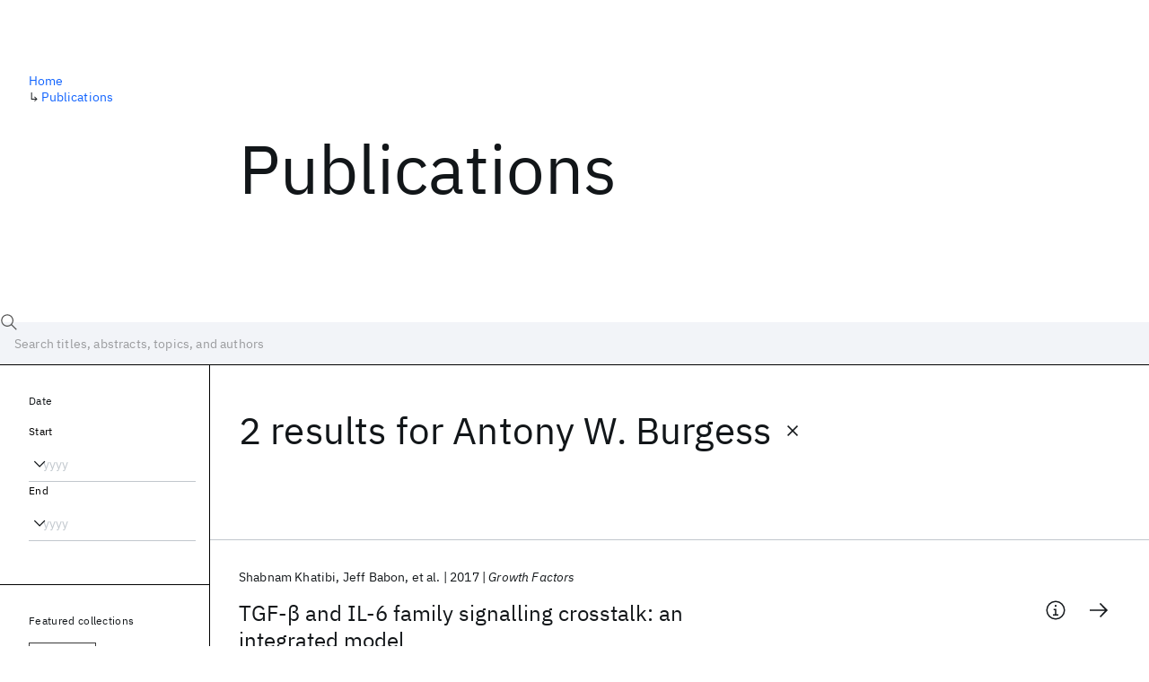

--- FILE ---
content_type: text/html; charset=utf-8
request_url: https://research.ibm.com/publications?author=32108
body_size: 6997
content:
<!DOCTYPE html><html lang="en-US"><head><meta charSet="utf-8" data-next-head=""/><title data-next-head="">Publications - IBM Research</title><meta name="description" content="Browse our catalog of recent publications authored by IBM researchers. This works shows why IBM is one of the most important contributors to modern computing." data-next-head=""/><meta name="robots" content="index,follow" data-next-head=""/><meta name="viewport" content="width=device-width,initial-scale=1" data-next-head=""/><link rel="canonical" href="https://research.ibm.com/publications" data-next-head=""/><link rel="icon" href="//www.ibm.com/favicon.ico" data-next-head=""/><link rel="alternate" type="application/rss+xml" href="/rss" data-next-head=""/><meta name="dcterms.date" content="2021-02-09" data-next-head=""/><meta name="dcterms.rights" content="© Copyright IBM Corp. 2021" data-next-head=""/><meta name="geo.country" content="US" data-next-head=""/><meta name="google-site-verification" content="O1nsbg1J1iAeYJK6HneffI0_RiLebmSPxfs5ESYNnwI" data-next-head=""/><meta property="og:title" content="Publications" data-next-head=""/><meta property="og:type" content="website" data-next-head=""/><meta property="og:url" content="https://research.ibm.com/publications?author=32108" data-next-head=""/><meta property="og:site_name" content="IBM Research" data-next-head=""/><meta property="og:locale" content="en_US" data-next-head=""/><meta property="og:description" content="Browse our catalog of recent publications authored by IBM researchers. This works shows why IBM is one of the most important contributors to modern computing." data-next-head=""/><meta property="og:image" content="https://research.ibm.com/_next/image?url=https%3A%2F%2Fresearch-website-prod-cms-uploads.s3.us.cloud-object-storage.appdomain.cloud%2Fabout_125b898c36.jpg&amp;w=1200&amp;q=75" data-next-head=""/><meta property="og:image:width" content="1200" data-next-head=""/><meta property="og:image:height" content="1200" data-next-head=""/><meta name="twitter:card" content="summary_large_image" data-next-head=""/><meta name="twitter:creator" content="@IBMResearch" data-next-head=""/><meta name="twitter:site" content="@IBMResearch" data-next-head=""/><meta name="twitter:title" content="Publications" data-next-head=""/><meta name="twitter:description" content="Browse our catalog of recent publications authored by IBM researchers. This works shows why IBM is one of the most important contributors to modern computing." data-next-head=""/><meta name="twitter:image" content="https://research.ibm.com/_next/image?url=https%3A%2F%2Fresearch-website-prod-cms-uploads.s3.us.cloud-object-storage.appdomain.cloud%2Fabout_125b898c36.jpg&amp;w=1200&amp;q=75" data-next-head=""/><link rel="preload" href="/_next/static/css/83e82bb5068e3ec1.css" as="style"/><link rel="stylesheet" href="/_next/static/css/83e82bb5068e3ec1.css" data-n-g=""/><link rel="preload" href="/_next/static/css/9f9371f9a2e6d139.css" as="style"/><link rel="stylesheet" href="/_next/static/css/9f9371f9a2e6d139.css" data-n-p=""/><noscript data-n-css=""></noscript><script defer="" nomodule="" src="/_next/static/chunks/polyfills-42372ed130431b0a.js"></script><script src="/_next/static/chunks/webpack-621b86cc29303a7e.js" defer=""></script><script src="/_next/static/chunks/framework-2f3de63929c73f88.js" defer=""></script><script src="/_next/static/chunks/main-4619739afe9c9888.js" defer=""></script><script src="/_next/static/chunks/pages/_app-2e0915f9852400ba.js" defer=""></script><script src="/_next/static/chunks/07c2d338-59950c787157217b.js" defer=""></script><script src="/_next/static/chunks/4653-2783c9aefa713848.js" defer=""></script><script src="/_next/static/chunks/8230-146887a2be142eea.js" defer=""></script><script src="/_next/static/chunks/1815-e22b3750d3308bf1.js" defer=""></script><script src="/_next/static/chunks/5376-0038d99c3458ca9b.js" defer=""></script><script src="/_next/static/chunks/7028-6b0bd0c950799339.js" defer=""></script><script src="/_next/static/chunks/8827-02e4b183afd13590.js" defer=""></script><script src="/_next/static/chunks/5868-a75a0d8eec4e6698.js" defer=""></script><script src="/_next/static/chunks/4749-fbf21db1db515e74.js" defer=""></script><script src="/_next/static/chunks/389-16ac84546d0607db.js" defer=""></script><script src="/_next/static/chunks/8154-f99aaecb0398d57c.js" defer=""></script><script src="/_next/static/chunks/2909-780452967ca78cbd.js" defer=""></script><script src="/_next/static/chunks/6333-ca3ff59e9cce55fb.js" defer=""></script><script src="/_next/static/chunks/9049-72ca9968804d3e2f.js" defer=""></script><script src="/_next/static/chunks/7362-95629764017b9a31.js" defer=""></script><script src="/_next/static/chunks/3339-fa57320dedfc8993.js" defer=""></script><script src="/_next/static/chunks/2347-393e3ac05f76ab50.js" defer=""></script><script src="/_next/static/chunks/2477-d09b813390fe5c16.js" defer=""></script><script src="/_next/static/chunks/7436-e1cddc30a65a44b4.js" defer=""></script><script src="/_next/static/chunks/pages/publications-8e0d5fa9ebf578a8.js" defer=""></script><script src="/_next/static/Uj79ZeGI6PV93gOJHsSdj/_buildManifest.js" defer=""></script><script src="/_next/static/Uj79ZeGI6PV93gOJHsSdj/_ssgManifest.js" defer=""></script></head><body><script>0</script><div id="__next"><main class="iBiIZ" data-testid="publications-landing" id="main-content"><div class="Fg24T"><div class="_8scO4 _2OuX" style="--row:1"><h1 class="HXv6W">Publications</h1></div><aside class="_8scO4 ioEqj" style="--row:1"><section class="hgUy9 GBlsk"><nav aria-label="breadcrumbs" class="GPgOh"><ol><li><a class="cds--link" href="/">Home</a></li><li><span class="Z6j5t" aria-hidden="true">↳<!-- --> </span><a class="cds--link" href="/publications">Publications</a></li></ol></nav></section></aside></div><div id="search-bar" class="J_l3M"><div class="w4fa1 yhJj_"><svg focusable="false" preserveAspectRatio="xMidYMid meet" fill="currentColor" width="16" height="16" viewBox="0 0 16 16" aria-hidden="true" class="cds--search-magnifier-icon nAibK" xmlns="http://www.w3.org/2000/svg"><path d="M15,14.3L10.7,10c1.9-2.3,1.6-5.8-0.7-7.7S4.2,0.7,2.3,3S0.7,8.8,3,10.7c2,1.7,5,1.7,7,0l4.3,4.3L15,14.3z M2,6.5 C2,4,4,2,6.5,2S11,4,11,6.5S9,11,6.5,11S2,9,2,6.5z"></path></svg><div class="cds--list-box__wrapper QXT3a"><div class="cds--combo-box cds--list-box cds--list-box--lg"><div class="cds--list-box__field"><input class="cds--text-input cds--text-input--empty" type="text" tabindex="0" aria-haspopup="listbox" aria-activedescendant="" aria-autocomplete="list" aria-controls="downshift-:R9n6H2:-menu" aria-expanded="false" autoComplete="off" id="search-bar-text" role="searchbox" aria-label="Choose an item" placeholder="Search titles, abstracts, topics, and authors" value=""/><button aria-controls="downshift-:R9n6H2:-menu" aria-expanded="false" id="downshift-:R9n6H2:-toggle-button" tabindex="-1" aria-label="Open" title="Open" class="cds--list-box__menu-icon" type="button"><svg focusable="false" preserveAspectRatio="xMidYMid meet" fill="currentColor" width="16" height="16" viewBox="0 0 16 16" aria-hidden="true" xmlns="http://www.w3.org/2000/svg"><path d="M8 11L3 6 3.7 5.3 8 9.6 12.3 5.3 13 6z"></path></svg></button></div><ul id="downshift-:R9n6H2:-menu" class="cds--list-box__menu" role="listbox" aria-labelledby="downshift-:R9n6H2:-label"></ul></div></div></div><div class="cds--dropdown__wrapper cds--list-box__wrapper IH1LF id4X7"><div id="search-bar-filter-by" class="cds--dropdown cds--dropdown--lg cds--list-box cds--list-box--lg"><button type="button" class="cds--list-box__field" title="Filter by" aria-activedescendant="" aria-controls="downshift-:R2n6H2:-menu" aria-expanded="false" aria-haspopup="listbox" aria-labelledby="downshift-:R2n6H2:-label" id="downshift-:R2n6H2:-toggle-button" role="combobox" tabindex="0"><span class="cds--list-box__label">Filter by</span><div class="cds--list-box__menu-icon"><svg focusable="false" preserveAspectRatio="xMidYMid meet" fill="currentColor" name="chevron--down" aria-label="Open menu" width="16" height="16" viewBox="0 0 16 16" role="img" xmlns="http://www.w3.org/2000/svg"><path d="M8 11L3 6 3.7 5.3 8 9.6 12.3 5.3 13 6z"></path><title>Open menu</title></svg></div></button><ul id="downshift-:R2n6H2:-menu" class="cds--list-box__menu" role="listbox" aria-labelledby="downshift-:R2n6H2:-label"></ul></div></div></div><div class="Fg24T Y5TZe RPesI ZRGUc"><div class="_8scO4 XcAHk _2OuX" style="--row:1"><div class="UWIre phoJl">2 results<!-- --> for <span class="KePOJ">Antony W. Burgess<button class="_8QzOq trQob cds--btn cds--btn--ghost cds--btn--icon-only" type="button"><svg focusable="false" preserveAspectRatio="xMidYMid meet" fill="currentColor" width="24" height="24" viewBox="0 0 32 32" aria-hidden="true" xmlns="http://www.w3.org/2000/svg"><path d="M17.4141 16L24 9.4141 22.5859 8 16 14.5859 9.4143 8 8 9.4141 14.5859 16 8 22.5859 9.4143 24 16 17.4141 22.5859 24 24 22.5859 17.4141 16z"></path></svg></button></span></div><ul class="zmCg4"><li class="Ebgvn GD4j_" style="--delay:0ms"><article class="zUjm_ E5NKX Mm0FT IFbRs" data-testid="publication-stripe"><h2 class="rdQt4 K8ayf"><a class="lZEWq" href="/publications/tgf-b-and-il-6-family-signalling-crosstalk-an-integrated-model">TGF-β and IL-6 family signalling crosstalk: an integrated model</a></h2><ul class="_TBoz"><li class="rsBl_"><ul class="UMfn9"><li class="E5TRV">Shabnam Khatibi</li><li class="E5TRV">Jeff Babon</li><li class="E5TRV">et al.</li></ul></li><li class="rsBl_">2017</li><li class="rsBl_ Fcb_q">Growth Factors</li></ul><div class="_72cJw"><svg focusable="false" preserveAspectRatio="xMidYMid meet" fill="currentColor" width="24" height="24" viewBox="0 0 32 32" aria-hidden="true" class="aOLbP Q_1SM" xmlns="http://www.w3.org/2000/svg"><path d="M17 22L17 14 13 14 13 16 15 16 15 22 12 22 12 24 20 24 20 22 17 22zM16 8a1.5 1.5 0 101.5 1.5A1.5 1.5 0 0016 8z"></path><path d="M16,30A14,14,0,1,1,30,16,14,14,0,0,1,16,30ZM16,4A12,12,0,1,0,28,16,12,12,0,0,0,16,4Z"></path></svg><svg focusable="false" preserveAspectRatio="xMidYMid meet" fill="currentColor" width="24" height="24" viewBox="0 0 24 24" aria-hidden="true" class="aOLbP Y8ZiM" xmlns="http://www.w3.org/2000/svg"><path d="M14 4L12.9 5.1 18.9 11.2 2 11.2 2 12.8 18.9 12.8 12.9 18.9 14 20 22 12z"></path></svg></div></article></li><li class="Ebgvn" style="--delay:100ms"><article class="zUjm_ E5NKX Mm0FT IFbRs" data-testid="publication-stripe"><h2 class="rdQt4 K8ayf"><a class="lZEWq" href="/publications/mathematical-model-of-tgf-bsignalling-feedback-coupling-is-consistent-with-signal-switching">Mathematical model of TGF-βsignalling: Feedback coupling is consistent with signal switching</a></h2><ul class="_TBoz"><li class="rsBl_"><ul class="UMfn9"><li class="E5TRV">Shabnam Khatibi</li><li class="E5TRV">Hong-Jian Zhu</li><li class="E5TRV">et al.</li></ul></li><li class="rsBl_">2017</li><li class="rsBl_ Fcb_q">BMC Systems Biology</li></ul><div class="_72cJw"><svg focusable="false" preserveAspectRatio="xMidYMid meet" fill="currentColor" width="24" height="24" viewBox="0 0 32 32" aria-hidden="true" class="aOLbP Q_1SM" xmlns="http://www.w3.org/2000/svg"><path d="M17 22L17 14 13 14 13 16 15 16 15 22 12 22 12 24 20 24 20 22 17 22zM16 8a1.5 1.5 0 101.5 1.5A1.5 1.5 0 0016 8z"></path><path d="M16,30A14,14,0,1,1,30,16,14,14,0,0,1,16,30ZM16,4A12,12,0,1,0,28,16,12,12,0,0,0,16,4Z"></path></svg><svg focusable="false" preserveAspectRatio="xMidYMid meet" fill="currentColor" width="24" height="24" viewBox="0 0 24 24" aria-hidden="true" class="aOLbP Y8ZiM" xmlns="http://www.w3.org/2000/svg"><path d="M14 4L12.9 5.1 18.9 11.2 2 11.2 2 12.8 18.9 12.8 12.9 18.9 14 20 22 12z"></path></svg></div></article></li></ul></div><aside class="_8scO4 ioEqj" style="--row:1"><div class="apRFG AfgG3 Vr9Tq _16ud0"><div class="kpySY"><div class="FOpJO oGtSN"><section class="hgUy9 N9Z8o"><h2 class="_2DMQw">Date</h2><div class="RyqKS"><div class="hmo8Q"><div class="QQdga"><div class="cds--list-box__wrapper tIGmc"><label class="cds--label" id="downshift-:R36v6H2:-label" for="year-range-start" dir="auto">Start</label><div class="cds--combo-box cds--list-box"><div class="cds--list-box__field"><input class="cds--text-input cds--text-input--empty" type="text" tabindex="0" aria-haspopup="listbox" aria-activedescendant="" aria-autocomplete="list" aria-controls="downshift-:R36v6H2:-menu" aria-expanded="false" aria-labelledby="downshift-:R36v6H2:-label" autoComplete="off" id="year-range-start" role="combobox" placeholder="yyyy" value=""/><button aria-controls="downshift-:R36v6H2:-menu" aria-expanded="false" id="downshift-:R36v6H2:-toggle-button" tabindex="-1" aria-label="Open" title="Open" class="cds--list-box__menu-icon" type="button"><svg focusable="false" preserveAspectRatio="xMidYMid meet" fill="currentColor" width="16" height="16" viewBox="0 0 16 16" aria-hidden="true" xmlns="http://www.w3.org/2000/svg"><path d="M8 11L3 6 3.7 5.3 8 9.6 12.3 5.3 13 6z"></path></svg></button></div><ul id="downshift-:R36v6H2:-menu" class="cds--list-box__menu" role="listbox" aria-labelledby="downshift-:R36v6H2:-label"></ul></div></div></div></div><div class="qObvt"><div class="QQdga"><div class="cds--list-box__wrapper tIGmc"><label class="cds--label" id="downshift-:R56v6H2:-label" for="year-range-end" dir="auto">End</label><div class="cds--combo-box cds--list-box"><div class="cds--list-box__field"><input class="cds--text-input cds--text-input--empty" type="text" tabindex="0" aria-haspopup="listbox" aria-activedescendant="" aria-autocomplete="list" aria-controls="downshift-:R56v6H2:-menu" aria-expanded="false" aria-labelledby="downshift-:R56v6H2:-label" autoComplete="off" id="year-range-end" role="combobox" placeholder="yyyy" value=""/><button aria-controls="downshift-:R56v6H2:-menu" aria-expanded="false" id="downshift-:R56v6H2:-toggle-button" tabindex="-1" aria-label="Open" title="Open" class="cds--list-box__menu-icon" type="button"><svg focusable="false" preserveAspectRatio="xMidYMid meet" fill="currentColor" width="16" height="16" viewBox="0 0 16 16" aria-hidden="true" xmlns="http://www.w3.org/2000/svg"><path d="M8 11L3 6 3.7 5.3 8 9.6 12.3 5.3 13 6z"></path></svg></button></div><ul id="downshift-:R56v6H2:-menu" class="cds--list-box__menu" role="listbox" aria-labelledby="downshift-:R56v6H2:-label"></ul></div></div></div></div></div></section><section class="hgUy9 v7pWz N9Z8o"><h2 class="eG9du">Featured collections</h2><ul class="erAjw XsMPR VPCjD e90yg NZx5r RIahc"><li class="tAqXo SltpH rQp5_ XB7Ya uC739"><button class="cds--tag cds--tag--operational qvDkO JPTsZ cds--tag--outline" id="tag-id-:R3av6:" type="button" data-testid="operational-tag"><span title="" class="" dir="auto"><span title="AAAI 2026" class="cds--tag__label" dir="auto">AAAI 2026</span></span></button></li><li class="tAqXo SltpH rQp5_ XB7Ya uC739"><button class="cds--tag cds--tag--operational qvDkO JPTsZ cds--tag--outline" id="tag-id-:R5av6:" type="button" data-testid="operational-tag"><span title="" class="" dir="auto"><span title="AGU 2025" class="cds--tag__label" dir="auto">AGU 2025</span></span></button></li><li class="tAqXo SltpH rQp5_ XB7Ya uC739"><button class="cds--tag cds--tag--operational qvDkO JPTsZ cds--tag--outline" id="tag-id-:R7av6:" type="button" data-testid="operational-tag"><span title="" class="" dir="auto"><span title="IEDM 2025" class="cds--tag__label" dir="auto">IEDM 2025</span></span></button></li><li class="tAqXo SltpH rQp5_ XB7Ya uC739"><button class="cds--tag cds--tag--operational qvDkO JPTsZ cds--tag--outline" id="tag-id-:R9av6:" type="button" data-testid="operational-tag"><span title="" class="" dir="auto"><span title="NeurIPS 2025" class="cds--tag__label" dir="auto">NeurIPS 2025</span></span></button></li><li class="tAqXo SltpH rQp5_ XB7Ya uC739"><button class="cds--tag cds--tag--operational qvDkO JPTsZ cds--tag--outline" id="tag-id-:Rbav6:" type="button" data-testid="operational-tag"><span title="" class="" dir="auto"><span title="MRS Fall Meeting 2025" class="cds--tag__label" dir="auto">MRS Fall Meeting 2025</span></span></button></li><li class="tAqXo SltpH rQp5_ XB7Ya uC739"><button class="cds--tag cds--tag--operational qvDkO JPTsZ cds--tag--outline" id="tag-id-:Rdav6:" type="button" data-testid="operational-tag"><span title="" class="" dir="auto"><span title="ASE 2025" class="cds--tag__label" dir="auto">ASE 2025</span></span></button></li></ul></section><section class="hgUy9 v7pWz N9Z8o"><h2 class="eG9du">Popular topics</h2><ul class="erAjw XsMPR VPCjD e90yg NZx5r RIahc"><li class="tAqXo SltpH rQp5_ XB7Ya uC739"><button class="cds--tag cds--tag--operational qvDkO JPTsZ cds--tag--green" id="tag-id-:R3ev6:" type="button" data-testid="operational-tag"><span title="" class="" dir="auto"><span title="AI Hardware" class="cds--tag__label" dir="auto">AI Hardware</span></span></button></li><li class="tAqXo SltpH rQp5_ XB7Ya uC739"><button class="cds--tag cds--tag--operational qvDkO JPTsZ cds--tag--green" id="tag-id-:R5ev6:" type="button" data-testid="operational-tag"><span title="" class="" dir="auto"><span title="Foundation Models" class="cds--tag__label" dir="auto">Foundation Models</span></span></button></li><li class="tAqXo SltpH rQp5_ XB7Ya uC739"><button class="cds--tag cds--tag--operational qvDkO JPTsZ cds--tag--green" id="tag-id-:R7ev6:" type="button" data-testid="operational-tag"><span title="" class="" dir="auto"><span title="Machine Learning" class="cds--tag__label" dir="auto">Machine Learning</span></span></button></li><li class="tAqXo SltpH rQp5_ XB7Ya uC739"><button class="cds--tag cds--tag--operational qvDkO JPTsZ cds--tag--green" id="tag-id-:R9ev6:" type="button" data-testid="operational-tag"><span title="" class="" dir="auto"><span title="Materials Discovery" class="cds--tag__label" dir="auto">Materials Discovery</span></span></button></li><li class="tAqXo SltpH rQp5_ XB7Ya uC739"><button class="cds--tag cds--tag--operational qvDkO JPTsZ cds--tag--green" id="tag-id-:Rbev6:" type="button" data-testid="operational-tag"><span title="" class="" dir="auto"><span title="Quantum Safe" class="cds--tag__label" dir="auto">Quantum Safe</span></span></button></li><li class="tAqXo SltpH rQp5_ XB7Ya uC739"><button class="cds--tag cds--tag--operational qvDkO JPTsZ cds--tag--green" id="tag-id-:Rdev6:" type="button" data-testid="operational-tag"><span title="" class="" dir="auto"><span title="Quantum Software" class="cds--tag__label" dir="auto">Quantum Software</span></span></button></li><li class="tAqXo SltpH rQp5_ XB7Ya uC739"><button class="cds--tag cds--tag--operational qvDkO JPTsZ cds--tag--green" id="tag-id-:Rfev6:" type="button" data-testid="operational-tag"><span title="" class="" dir="auto"><span title="Quantum Systems" class="cds--tag__label" dir="auto">Quantum Systems</span></span></button></li><li class="tAqXo SltpH rQp5_ XB7Ya uC739"><button class="cds--tag cds--tag--operational qvDkO JPTsZ cds--tag--green" id="tag-id-:Rhev6:" type="button" data-testid="operational-tag"><span title="" class="" dir="auto"><span title="Semiconductors" class="cds--tag__label" dir="auto">Semiconductors</span></span></button></li></ul></section></div></div></div></aside></div></main></div><script id="__NEXT_DATA__" type="application/json">{"props":{"pageProps":{"envProps":{"cosCdn":"https://d35x6597f7j1wm.cloudfront.net/","cosUrl":"https://research-website-prod-cms-uploads.s3.us.cloud-object-storage.appdomain.cloud/","publicEnv":"production","publicUrl":"https://research.ibm.com/"},"initialApolloState":{"UploadFile:866":{"__typename":"UploadFile","alternativeText":"","height":800,"id":"866","url":"https://research-website-prod-cms-uploads.s3.us.cloud-object-storage.appdomain.cloud/about_125b898c36.jpg","width":800},"ComponentSharedSeo:6":{"__typename":"ComponentSharedSeo","canonicalURL":null,"metaDescription":"Browse our catalog of recent publications authored by IBM researchers. This works shows why IBM is one of the most important contributors to modern computing.","id":"6","metaImage":{"__ref":"UploadFile:866"},"metaRobots":null,"metaSocial":[],"metaTitle":"Publications"},"PublicationsPage:1":{"__typename":"PublicationsPage","id":"1","seo":{"__ref":"ComponentSharedSeo:6"}},"ROOT_QUERY":{"__typename":"Query","publicationsPage":{"__ref":"PublicationsPage:1"},"publications({\"after\":\"-1\",\"filterBy\":{\"author\":\"32108\"},\"first\":10,\"sortBy\":\"NEWEST\"})":{"__typename":"QueryPublications_Connection","totalCount":2,"nodes":[{"__ref":"Publication:10562"},{"__ref":"Publication:10610"}],"featuredFilters":{"__typename":"FeaturedFilters","tags":[{"__typename":"FeaturedFilterTag","value":{"__ref":"Tag:8"}},{"__typename":"FeaturedFilterTag","value":{"__ref":"Tag:167"}},{"__typename":"FeaturedFilterTag","value":{"__ref":"Tag:24"}},{"__typename":"FeaturedFilterTag","value":{"__ref":"Tag:78"}},{"__typename":"FeaturedFilterTag","value":{"__ref":"Tag:236"}},{"__typename":"FeaturedFilterTag","value":{"__ref":"Tag:43"}},{"__typename":"FeaturedFilterTag","value":{"__ref":"Tag:41"}},{"__typename":"FeaturedFilterTag","value":{"__ref":"Tag:51"}}],"sourceInstances":[{"__typename":"FeaturedFilterSourceInstance","value":{"__ref":"SourceInstance:24373"}},{"__typename":"FeaturedFilterSourceInstance","value":{"__ref":"SourceInstance:24314"}},{"__typename":"FeaturedFilterSourceInstance","value":{"__ref":"SourceInstance:24339"}},{"__typename":"FeaturedFilterSourceInstance","value":{"__ref":"SourceInstance:24247"}},{"__typename":"FeaturedFilterSourceInstance","value":{"__ref":"SourceInstance:24263"}},{"__typename":"FeaturedFilterSourceInstance","value":{"__ref":"SourceInstance:24198"}}]}},"author({\"id\":\"32108\"})":{"__ref":"Author:32108"}},"AuthorName:26317":{"__typename":"AuthorName","firstName":"Shabnam","firstNameInitials":"S.","lastName":"Khatibi","author":{"__typename":"Author","ibmer":null},"id":"26317"},"AuthorName:26318":{"__typename":"AuthorName","firstName":"Jeff","firstNameInitials":"J.","lastName":"Babon","author":{"__typename":"Author","ibmer":null},"id":"26318"},"AuthorName:9232":{"__typename":"AuthorName","firstName":"John","firstNameInitials":"J.","lastName":"Wagner","author":{"__typename":"Author","ibmer":null},"id":"9232"},"AuthorName:26319":{"__typename":"AuthorName","firstName":"Jonathan H.","firstNameInitials":"J.H.","lastName":"Manton","author":{"__typename":"Author","ibmer":null},"id":"26319"},"AuthorName:26320":{"__typename":"AuthorName","firstName":"Chin Wee","firstNameInitials":"C.W.","lastName":"Tan","author":{"__typename":"Author","ibmer":null},"id":"26320"},"AuthorName:26321":{"__typename":"AuthorName","firstName":"Hong-Jian","firstNameInitials":"H.-J.","lastName":"Zhu","author":{"__typename":"Author","ibmer":null},"id":"26321"},"AuthorName:26322":{"__typename":"AuthorName","firstName":"Sam","firstNameInitials":"S.","lastName":"Wormald","author":{"__typename":"Author","ibmer":null},"id":"26322"},"AuthorName:26323":{"__typename":"AuthorName","firstName":"Antony W.","firstNameInitials":"A.W.","lastName":"Burgess","author":{"__typename":"Author","ibmer":null},"id":"26323"},"Publication:10562":{"__typename":"Publication","abstract":"Mathematical models for TGF-β and IL-6 signalling have been linked, providing a platform for analyzing the crosstalk between the systems. An integrated IL-6:TGF-β model was developed via a reduced set of reaction equations which incorporate both feedback loops and appropriate time-delays for transcription and translation processes. The model simulates stable, robust and realistic responses to both ligands. Pulsatile (multiple pulses) inputs for both TGF-β and IL-6 have been simulated to investigate the effects of each ligand on the sensitivity, equilibrium and dynamic responses of the integrated signalling system. In our simulations the crosstalk between constant IL-6 and TGF-β signalling via SMAD7 does not appear to be sufficient to render the cells resistant to TGF-β inhibition. However, the simulations predict that pulsatile IL-6 stimulation would increase SMAD7 levels substantially and consequentially, lead to resistance to TGF-β. The model also allows the prediction of the integrated signalling pathway responses to the mutation of key components, e.g. Gp130 F/F.","authors":[{"__typename":"PublicationHasAuthorName","authorName":{"__ref":"AuthorName:26317"}},{"__typename":"PublicationHasAuthorName","authorName":{"__ref":"AuthorName:26318"}},{"__typename":"PublicationHasAuthorName","authorName":{"__ref":"AuthorName:9232"}},{"__typename":"PublicationHasAuthorName","authorName":{"__ref":"AuthorName:26319"}},{"__typename":"PublicationHasAuthorName","authorName":{"__ref":"AuthorName:26320"}},{"__typename":"PublicationHasAuthorName","authorName":{"__ref":"AuthorName:26321"}},{"__typename":"PublicationHasAuthorName","authorName":{"__ref":"AuthorName:26322"}},{"__typename":"PublicationHasAuthorName","authorName":{"__ref":"AuthorName:26323"}}],"id":"10562","linkCode":null,"publishedMeta":{"__typename":"PublishedMeta","source":"Growth Factors","year":"2017"},"slug":"tgf-b-and-il-6-family-signalling-crosstalk-an-integrated-model","title":"TGF-β and IL-6 family signalling crosstalk: an integrated model"},"Publication:10610":{"__typename":"Publication","abstract":"Background: Transforming growth factor β (TGF-β) signalling regulates the development of embryos and tissue homeostasis in adults. In conjunction with other oncogenic changes, long-term perturbation of TGF-β signalling is associated with cancer metastasis. Although TGF-β signalling can be complex, many of the signalling components are well defined, so it is possible to develop mathematical models of TGF-β signalling using reduction and scaling methods. The parameterization of our TGF-β signalling model is consistent with experimental data. Results: We developed our mathematical model for the TGF-β signalling pathway, i.e. the RF- model of TGF-β signalling, using the \"rapid equilibrium assumption\" to reduce the network of TGF-β signalling reactions based on the time scales of the individual reactions. By adding time-delayed positive feedback to the inherent time-delayed negative feedback for TGF-β signalling. We were able to simulate the sigmoidal, switch-like behaviour observed for the concentration dependence of long-term (\u003e 3 hours) TGF-β stimulation. Computer simulations revealed the vital role of the coupling of the positive and negative feedback loops on the regulation of the TGF-β signalling system. The incorporation of time-delays for the negative feedback loop improved the accuracy, stability and robustness of the model. This model reproduces both the short-term and long-term switching responses for the intracellular signalling pathways at different TGF-β concentrations. We have tested the model against experimental data from MEF (mouse embryonic fibroblasts) WT, SV40-immortalized MEFs and Gp130  F/F  MEFs. The predictions from the RF- model are consistent with the experimental data. Conclusions: Signalling feedback loops are required to model TGF-β signal transduction and its effects on normal and cancer cells. We focus on the effects of time-delayed feedback loops and their coupling to ligand stimulation in this system. The model was simplified and reduced to its key components using standard methods and the rapid equilibrium assumption. We detected differences in short-term and long-term signal switching. The results from the RF- model compare well with experimental data and predict the dynamics of TGF-β signalling in cancer cells with different mutations.","authors":[{"__typename":"PublicationHasAuthorName","authorName":{"__ref":"AuthorName:26317"}},{"__typename":"PublicationHasAuthorName","authorName":{"__ref":"AuthorName:26321"}},{"__typename":"PublicationHasAuthorName","authorName":{"__ref":"AuthorName:9232"}},{"__typename":"PublicationHasAuthorName","authorName":{"__ref":"AuthorName:26320"}},{"__typename":"PublicationHasAuthorName","authorName":{"__ref":"AuthorName:26319"}},{"__typename":"PublicationHasAuthorName","authorName":{"__ref":"AuthorName:26323"}}],"id":"10610","linkCode":null,"publishedMeta":{"__typename":"PublishedMeta","source":"BMC Systems Biology","year":"2017"},"slug":"mathematical-model-of-tgf-bsignalling-feedback-coupling-is-consistent-with-signal-switching","title":"Mathematical model of TGF-βsignalling: Feedback coupling is consistent with signal switching"},"Tag:8":{"__typename":"Tag","id":"8","name":"AI Hardware","slug":"ai-hardware"},"Tag:167":{"__typename":"Tag","id":"167","name":"Foundation Models","slug":"foundation-models"},"Tag:24":{"__typename":"Tag","id":"24","name":"Machine Learning","slug":"machine-learning"},"Tag:78":{"__typename":"Tag","id":"78","name":"Materials Discovery","slug":"materials-discovery"},"Tag:236":{"__typename":"Tag","id":"236","name":"Quantum Safe","slug":"quantum-safe-cryptography-and-migration"},"Tag:43":{"__typename":"Tag","id":"43","name":"Quantum Software","slug":"quantum-circuits-and-software"},"Tag:41":{"__typename":"Tag","id":"41","name":"Quantum Systems","slug":"quantum-hardware"},"Tag:51":{"__typename":"Tag","id":"51","name":"Semiconductors","slug":"semiconductors"},"SourceInstance:24373":{"__typename":"SourceInstance","id":"24373","name":"AAAI 2026"},"SourceInstance:24314":{"__typename":"SourceInstance","id":"24314","name":"AGU 2025"},"SourceInstance:24339":{"__typename":"SourceInstance","id":"24339","name":"IEDM 2025"},"SourceInstance:24247":{"__typename":"SourceInstance","id":"24247","name":"NeurIPS 2025"},"SourceInstance:24263":{"__typename":"SourceInstance","id":"24263","name":"MRS Fall Meeting 2025"},"SourceInstance:24198":{"__typename":"SourceInstance","id":"24198","name":"ASE 2025"},"Author:32108":{"__typename":"Author","id":"32108","ibmer":null,"primaryAuthorName":{"__typename":"AuthorName","firstName":"Antony W.","firstNameInitials":"A.W.","lastName":"Burgess"}}},"messages":{"careers":{"title":"Careers"},"euProjects":{"title":"EU-Funded Projects"},"home":{"title":"Home"},"labs":{"locations":{"address":"Address","addressLink":"Get directions","ibmerContactBusiness":"Business development and relations","ibmerContactMedia":"Media relations","phone":"In-country","tableOfContentsTitle":"Location details","title":"Location"},"researchAreas":{"seeMore":"Learn more about {topic}"},"teams":{"seeMore":"View all team members"},"title":"Labs"},"memberships":{"features":{"title":"Features"}},"projects":{"stripes":{"seeMore":"View more projects"},"title":"Projects"},"publications":{"title":"Publications"},"resources":{"blogPosts":{"source":"IBM Research Blog"},"types":{"blogPost":"Blog Post","interview":"Interview","news":"News","paper":"Paper","podcast":"Podcast","presentation":"Presentation","useCase":"Use case"}},"tablesOfContents":{"overview":"Overview"}}},"__N_SSP":true},"page":"/publications","query":{"author":"32108"},"buildId":"Uj79ZeGI6PV93gOJHsSdj","isFallback":false,"isExperimentalCompile":false,"gssp":true,"locale":"us-en","locales":["us-en","jp-ja"],"defaultLocale":"us-en","scriptLoader":[]}</script></body></html>